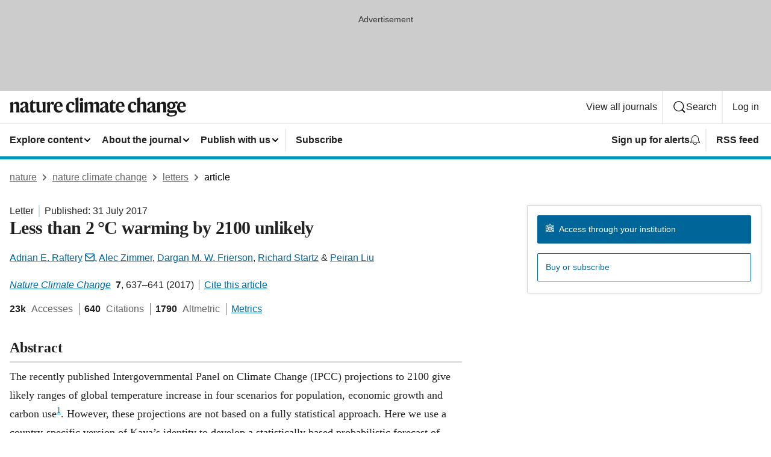

--- FILE ---
content_type: image/svg+xml
request_url: https://media.springernature.com/full/nature-cms/uploads/product/nclimate/header-a81cdb578be3827f1d8d456d327fcd51.svg
body_size: 1879
content:
<svg height="32" viewBox="0 0 293 32" width="293" xmlns="http://www.w3.org/2000/svg"><g fill="#1a1919" fill-rule="evenodd"><path d="m5.664 7.391.064.032v3.744h.096c.768-2.112 2.655-3.84 5.407-3.84 3.584 0 4.672 1.792 4.672 5.184v6.751c0 2.048.128 4.16.64 5.76h-5.791c.479-1.504.543-3.36.543-5.567v-6.432c0-1.568-.64-2.304-2.336-2.304-1.312 0-2.303.352-3.04 1.024v7.712c0 2.207.064 4.063.544 5.567h-5.791c.512-1.6.64-3.712.64-5.76v-6.239c0-1.696-.608-3.2-1.312-4z"/><path d="m26.143 21.694v-6.271c-.352.512-.8.831-2.08 1.44-1.632.8-2.208 1.663-2.208 3.519 0 1.504.832 2.464 2.176 2.464 1.312 0 1.76-.48 2.112-1.152zm-1.504-14.367c4.48 0 6.144 1.76 6.144 5.408v7.647c0 1.376.544 1.792 1.632 1.792.191 0 .735-.096.927-.256-.095.512-.159.8-.287 1.12-.512 1.44-1.44 2.368-3.328 2.368-2.208 0-3.328-1.536-3.392-3.168h-.064c-.736 2.208-2.176 3.168-4.448 3.168-2.783 0-4.575-1.664-4.575-4.288 0-2.752 2.496-3.935 5.087-4.959 2.464-.992 3.808-1.696 3.808-3.456v-.352c0-1.952-.608-2.944-2.432-2.944-1.152 0-1.568.512-1.824 1.632-.352 1.664-1.024 2.272-2.143 2.272-.993 0-1.889-.672-1.889-1.888 0-2.432 3.329-4.096 6.784-4.096z"/><path d="m43.327 23.134c-.608 1.376-2.08 2.272-4.16 2.272-3.552 0-4.928-1.792-4.928-5.056v-10.207h-1.695v-.128l6.207-6.368.096.033v4.031h4.416l-.448 2.432h-3.968v9.471c0 1.824.768 2.528 2.4 2.528 1.248 0 1.92-.192 2.464-.48-.096.608-.16.96-.384 1.472"/><path d="m49.311 7.583v11.967c0 1.792.704 2.784 2.432 2.784 1.471 0 2.56-.48 3.199-1.312v-8.095c0-1.76-.191-3.264-.735-4.8l5.343-.544v12.255c0 2.688.288 3.904.704 5.184h-5.184v-3.456h-.064c-.735 2.208-2.175 3.808-5.151 3.808-3.776 0-5.152-2.272-5.152-5.664v-6.783c0-1.76-.16-3.264-.736-4.8z"/><path d="m66.911 11.775c.768-3.2 2.239-4.448 4.191-4.448 1.793 0 2.688.928 2.688 2.4 0 1.344-.736 2.4-2.143 2.4-.8 0-1.28-.352-1.632-.704-.416-.352-.672-.736-1.056-.736-.928 0-1.952 1.536-1.952 4.192v4.288c0 2.143.16 4.255.576 5.855h-5.792c.512-1.6.64-3.712.64-5.76v-6.239c0-1.696-.608-3.2-1.312-4l5.664-1.632.064.032v4.352z"/><path d="m77.919 14.303 5.791-.512c-.064-2.752-.48-4.384-2.4-4.384-1.952 0-3.104 1.568-3.391 4.896zm3.455 11.103c-4.415 0-8.095-2.944-8.095-8.575 0-5.728 3.488-9.536 8.191-9.536 4.48 0 6.56 2.848 6.56 8.192h-10.175v.512c0 4.319 2.239 6.015 5.279 6.015 2.752 0 4-1.12 4.8-1.92l.096.288c-.736 2.592-2.816 5.024-6.656 5.024z"/><path d="m101.374 25.406c-4.64 0-7.775-3.264-7.775-8.672 0-6.047 4.095-9.407 8.351-9.407 3.968 0 5.632 1.76 5.632 3.584 0 1.312-.769 2.144-2.112 2.144-1.184 0-1.76-.768-1.984-2.272-.16-1.184-.576-1.408-1.696-1.408-2.24 0-3.616 2.368-3.616 6.24 0 4.479 1.92 6.335 4.928 6.335 1.888 0 3.616-.576 4.607-1.568l.064.256c-.511 2.08-2.431 4.768-6.399 4.768"/><path d="m114.174 19.262c0 2.048.128 4.16.64 5.76h-5.92c.512-1.6.64-3.712.64-5.76v-13.631c0-1.695-.608-3.199-1.312-3.999l6.016-1.632.064.032c-.096 1.504-.128 4.128-.128 4.959z"/><path d="m116.414 3.583c0-1.535 1.151-2.751 2.783-2.751 1.664 0 2.816 1.216 2.816 2.751 0 1.504-1.152 2.752-2.816 2.752-1.632 0-2.783-1.248-2.783-2.752zm5.279 15.679c0 2.048.128 4.16.64 5.76h-5.919c.512-1.6.64-3.712.64-5.76v-6.239c0-1.696-.608-3.2-1.312-4l6.015-1.632.064.032-.128 4.32z"/><path d="m128.925 7.391.064.032v3.744h.096c.768-2.112 2.464-3.84 5.215-3.84 3.136 0 4.192 1.376 4.416 3.84h.032c.768-2.112 2.432-3.84 5.184-3.84 3.584 0 4.511 1.792 4.511 5.184v6.751c0 2.048.128 4.16.64 5.76h-5.791c.48-1.504.544-3.36.544-5.567v-6.432c0-1.568-.48-2.304-2.176-2.304-1.312 0-2.112.256-2.848 1.024v7.519c0 2.048.128 4.16.64 5.76h-5.791c.48-1.504.544-3.36.544-5.567v-6.432c0-1.568-.48-2.304-2.176-2.304-1.312 0-2.016.224-2.848 1.024v7.712c0 2.207.064 4.063.544 5.567h-5.792c.512-1.6.64-3.712.64-5.76v-6.239c0-1.696-.608-3.2-1.312-4z"/><path d="m158.685 21.694v-6.271c-.352.512-.8.831-2.081 1.44-1.631.8-2.207 1.663-2.207 3.519 0 1.504.832 2.464 2.176 2.464 1.312 0 1.76-.48 2.112-1.152zm-1.504-14.367c4.479 0 6.143 1.76 6.143 5.408v7.647c0 1.376.544 1.792 1.632 1.792.192 0 .736-.096.928-.256-.096.512-.16.8-.288 1.12-.512 1.44-1.44 2.368-3.328 2.368-2.207 0-3.328-1.536-3.392-3.168h-.063c-.736 2.208-2.176 3.168-4.448 3.168-2.784 0-4.576-1.664-4.576-4.288 0-2.752 2.496-3.935 5.088-4.959 2.464-.992 3.808-1.696 3.808-3.456v-.352c0-1.952-.608-2.944-2.432-2.944-1.152 0-1.568.512-1.824 1.632-.352 1.664-1.024 2.272-2.144 2.272-.992 0-1.888-.672-1.888-1.888 0-2.432 3.328-4.096 6.784-4.096z"/><path d="m175.868 23.134c-.608 1.376-2.079 2.272-4.16 2.272-3.551 0-4.927-1.792-4.927-5.056v-10.207h-1.696v-.128l6.207-6.368.097.033v4.031h4.415l-.448 2.432h-3.967v9.471c0 1.824.768 2.528 2.4 2.528 1.247 0 1.919-.192 2.463-.48-.096.608-.16.96-.384 1.472"/><path d="m180.637 14.303 5.791-.512c-.064-2.752-.48-4.384-2.4-4.384-1.951 0-3.103 1.568-3.391 4.896zm3.455 11.103c-4.415 0-8.095-2.944-8.095-8.575 0-5.728 3.488-9.536 8.191-9.536 4.48 0 6.56 2.848 6.56 8.192h-10.175v.512c0 4.319 2.24 6.015 5.28 6.015 2.751 0 3.999-1.12 4.799-1.92l.096.288c-.736 2.592-2.816 5.024-6.656 5.024z"/><path d="m204.092 25.406c-4.639 0-7.775-3.264-7.775-8.672 0-6.047 4.096-9.407 8.351-9.407 3.968 0 5.632 1.76 5.632 3.584 0 1.312-.768 2.144-2.112 2.144-1.184 0-1.76-.768-1.984-2.272-.16-1.184-.576-1.408-1.696-1.408-2.239 0-3.615 2.368-3.615 6.24 0 4.479 1.92 6.335 4.927 6.335 1.888 0 3.616-.576 4.608-1.568l.064.256c-.512 2.08-2.432 4.768-6.4 4.768"/><path d="m216.668 11.103h.096c.768-2.112 2.496-3.776 5.248-3.776 3.583 0 4.672 1.792 4.672 5.184v6.751c0 2.048.128 4.16.639 5.76h-5.791c.48-1.504.544-3.36.544-5.567v-6.432c0-1.568-.64-2.304-2.336-2.304-1.312 0-2.336.352-3.04 1.024v7.712c0 2.207.064 4.063.544 5.567h-5.791c.511-1.6.639-3.712.639-5.76v-13.375c0-2.207-.544-3.455-1.216-4.287l5.888-1.568.064.032-.16 4.576z"/><path d="m236.924 21.694v-6.271c-.352.512-.8.831-2.08 1.44-1.632.8-2.208 1.663-2.208 3.519 0 1.504.832 2.464 2.176 2.464 1.312 0 1.76-.48 2.112-1.152zm-1.504-14.367c4.479 0 6.143 1.76 6.143 5.408v7.647c0 1.376.544 1.792 1.632 1.792.192 0 .736-.096.928-.256-.096.512-.16.8-.288 1.12-.512 1.44-1.439 2.368-3.328 2.368-2.207 0-3.327-1.536-3.391-3.168h-.064c-.736 2.208-2.176 3.168-4.448 3.168-2.784 0-4.576-1.664-4.576-4.288 0-2.752 2.496-3.935 5.088-4.959 2.464-.992 3.808-1.696 3.808-3.456v-.352c0-1.952-.608-2.944-2.432-2.944-1.152 0-1.568.512-1.824 1.632-.352 1.664-1.024 2.272-2.144 2.272-.992 0-1.888-.672-1.888-1.888 0-2.432 3.328-4.096 6.784-4.096z"/><path d="m249.404 7.391.064.032v3.744h.096c.768-2.112 2.656-3.84 5.408-3.84 3.583 0 4.671 1.792 4.671 5.184v6.751c0 2.048.128 4.16.64 5.76h-5.791c.48-1.504.544-3.36.544-5.567v-6.432c0-1.568-.64-2.304-2.336-2.304-1.312 0-2.304.352-3.04 1.024v7.712c0 2.207.064 4.063.544 5.567h-5.792c.512-1.6.64-3.712.64-5.76v-6.239c0-1.696-.608-3.2-1.312-4z"/><path d="m271.067 13.183c0-2.56-1.151-3.872-2.783-3.872-1.761 0-2.721 1.184-2.721 4.128 0 2.56 1.153 3.872 2.816 3.872 1.728 0 2.688-1.185 2.688-4.128zm-2.752 16.639c4.384 0 6.208-1.344 6.208-2.816 0-1.056-.672-1.408-2.048-1.408-1.856 0-6.079.192-6.912.288-.767.096-1.311.864-1.311 1.632 0 1.376 1.216 2.304 4.063 2.304zm4.8-21.055h.096c.832-1.504 2.4-2.24 3.392-2.24 1.536 0 2.496.8 2.496 2.016 0 1.152-.576 2.08-1.728 2.08-.896 0-1.248-.48-1.536-.864-.288-.352-.544-.736-1.184-.736-.288 0-.576.096-.832.256.96 1.152 1.568 2.464 1.568 3.84 0 4.064-3.36 6.207-7.072 6.207-.991 0-2.015-.159-2.943-.448-.512.32-.704.768-.704 1.376 0 .672.48 1.184 1.568 1.184 2.048 0 5.183-.192 7.231-.192 2.848 0 4.544 1.216 4.544 3.968 0 4.192-3.744 6.495-9.696 6.495-5.535 0-7.839-1.535-7.839-3.327 0-1.568 2.016-2.368 4.416-2.752v-.096c-1.696-.32-3.168-1.664-3.168-3.52 0-1.824 1.28-2.975 3.008-3.455v-.128c-2.016-.865-3.488-2.56-3.488-4.928 0-4.064 3.36-6.208 7.071-6.208 1.76 0 3.584.48 4.8 1.472z"/><path d="m282.524 14.303 5.791-.512c-.064-2.752-.48-4.384-2.399-4.384-1.952 0-3.104 1.568-3.392 4.896zm3.455 11.103c-4.415 0-8.095-2.944-8.095-8.575 0-5.728 3.488-9.536 8.192-9.536 4.479 0 6.559 2.848 6.559 8.192h-10.175v.512c0 4.319 2.24 6.015 5.28 6.015 2.751 0 3.999-1.12 4.799-1.92l.096.288c-.736 2.592-2.816 5.024-6.656 5.024z"/></g></svg>